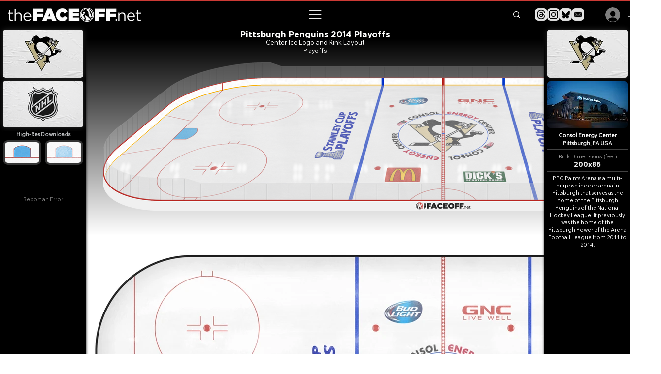

--- FILE ---
content_type: text/html; charset=utf-8
request_url: https://www.google.com/recaptcha/api2/aframe
body_size: 265
content:
<!DOCTYPE HTML><html><head><meta http-equiv="content-type" content="text/html; charset=UTF-8"></head><body><script nonce="n51OACuFwnSf9q3T2iAVrg">/** Anti-fraud and anti-abuse applications only. See google.com/recaptcha */ try{var clients={'sodar':'https://pagead2.googlesyndication.com/pagead/sodar?'};window.addEventListener("message",function(a){try{if(a.source===window.parent){var b=JSON.parse(a.data);var c=clients[b['id']];if(c){var d=document.createElement('img');d.src=c+b['params']+'&rc='+(localStorage.getItem("rc::a")?sessionStorage.getItem("rc::b"):"");window.document.body.appendChild(d);sessionStorage.setItem("rc::e",parseInt(sessionStorage.getItem("rc::e")||0)+1);localStorage.setItem("rc::h",'1765882560836');}}}catch(b){}});window.parent.postMessage("_grecaptcha_ready", "*");}catch(b){}</script></body></html>

--- FILE ---
content_type: application/javascript; charset=utf-8
request_url: https://fundingchoicesmessages.google.com/f/AGSKWxUnSSFTFLaMluVmvVd9wN7MmiuSYIGRzTZ-fvsQZLwWoM1RID7sXoqTiD1YlImZfJod-ybJFdJ2V8SRQn1A9qPtBSRBHlPXAos62tPJaCmjzAkC-LzXtT2USCY3o9k--D6dxzwtjP7xk-kJ2TJ-3rawMfSrbQpVOLVbYr7yZTHh9y0ZlC9KLFWkMsyY/_.adpIds=/clicksor./rail_ad_/ads-top..adserv/
body_size: -1292
content:
window['af07096c-7f9e-4c57-b880-9a8f4dc89134'] = true;